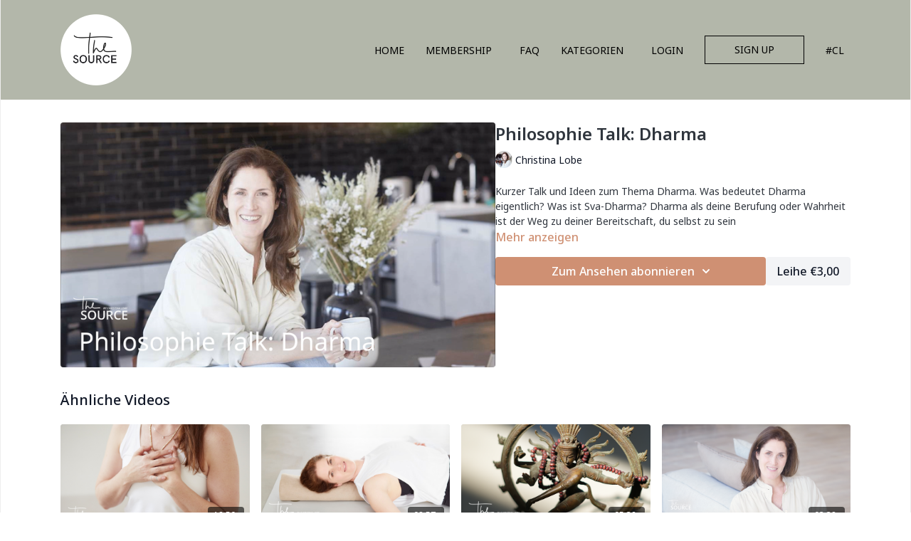

--- FILE ---
content_type: text/vnd.turbo-stream.html; charset=utf-8
request_url: https://www.thesource.yoga/programs/talk-zur-philosophie-4b529e.turbo_stream?playlist_position=thumbnails&preview=false
body_size: -34
content:
<!DOCTYPE html><html><head><meta name="csrf-param" content="authenticity_token" />
<meta name="csrf-token" content="dJyC5vcJSZ1t6PO-P_T3zApFSvZTMYZcZtt1UE2Vq6AZ1i1VEP_QXOLhXVHf36BWSoTIMYZirIK6RFoP_ppJAQ" /></head><body><turbo-stream action="update" target="program_show"><template>
  <turbo-frame id="program_player">
      <turbo-frame id="program_content" src="/programs/talk-zur-philosophie-4b529e/program_content?playlist_position=thumbnails&amp;preview=false">
</turbo-frame></turbo-frame></template></turbo-stream></body></html>

--- FILE ---
content_type: text/vnd.turbo-stream.html; charset=utf-8
request_url: https://www.thesource.yoga/programs/talk-zur-philosophie-4b529e/program_content?playlist_position=thumbnails&preview=false
body_size: 8372
content:
<turbo-stream action="update" target="program_content"><template><div class="hidden"
     data-controller="integrations"
     data-integrations-facebook-pixel-enabled-value="false"
     data-integrations-google-tag-manager-enabled-value="false"
     data-integrations-google-analytics-enabled-value="false"
>
  <span class="hidden"
        data-integrations-target="gTag"
        data-event="ViewContent"
        data-payload-attributes='["content_name"]'
        data-payload-values='[&quot;Philosophie Talk: Dharma&quot;]'
  ></span>
  <span class="hidden"
        data-integrations-target="fbPx"
        data-event="ViewContent"
        data-payload-attributes='["content_name"]'
        data-payload-values='[&quot;Philosophie Talk: Dharma&quot;]'
  ></span>
</div>

<div
  id="program-controller"
  class='container hotwired'
  data-controller="program program-details-modal"
  data-program-id="1726741"
>
    
<ds-modal no-background="" size="small" with-close-icon id="more-details-modal" data-action="close->program-details-modal#closeDetailModal">
  <div class="bg-ds-default">
    <div class="p-6 pb-0 max-h-[calc(100vh-190px)] overflow-y-auto">
      <p class="text-ds-default text-ds-large-bold mb-4">Philosophie Talk: Dharma</p>
      <p class="text-ds-small-semi-bold-uppercase text-ds-muted mb-4">Beschreibung</p>
      <div class="content-description text-ds-base-regular text-ds-default mb-6" data-program-details-modal-target="modalContent"></div>
      <div class="p-4 bg-ds-overlay flex flex-col gap-2 rounded overflow-x-auto">
          <div class="flex w-full gap-2">
            <div class="text-ds-small-medium text-ds-default w-[100px]">Länge</div>
            <div class="text-ds-micro-semi-bold text-ds-subtle bg-ds-inverted rounded px-1 pt-[0.15rem]">00:06:38</div>
          </div>
        <div class="flex w-full gap-2">
          <div class="text-ds-small-medium text-ds-default w-[100px]">Veröffentlicht</div>
          <div class="text-ds-small-regular text-ds-default">Juni 2022</div>
        </div>
          <div class="flex w-full gap-2">
              <div class="text-ds-small-medium text-ds-default w-[100px] shrink-0">Kategorien</div>
            <div class="flex flex-col w-full">
                <div class="flex">
                  <a
                    class="shrink-0 text-primary text-ds-small-medium inline-block mr-1"
                    target="_blank"
                    href="/categories/category-3N_nXIYGKX0"
                    data-turbo-frame="_top"
                  >
                    PHILOSOPHIE
                  </a>
                  <span class="shrink-0 inline-block text-ds-small-regular text-ds-muted">
                    (12 Videos)
                  </span>
                </div>
            </div>
          </div>
      </div>
    </div>
    <div class="text-right p-6 pt-2">
      <ds-button variant="primary" onclick="document.getElementById('more-details-modal').close()">Schließen</ds-button>
    </div>
  </div>
</ds-modal>

<div class="flex flex-col lg:flex-row gap-x-12 mb-6 lg:mb-0">
    <div class="h-full w-full lg:w-[55%] relative">
        <img
          src="https://alpha.uscreencdn.com/images/programs/1726741/horizontal/Dharma0.1667216480.png?auto=webp&width=700"
          srcset="https://alpha.uscreencdn.com/images/programs/1726741/horizontal/Dharma0.1667216480.png?auto=webp&width=700,
                  https://alpha.uscreencdn.com/images/programs/1726741/horizontal/Dharma0.1667216480.png?auto=webp&width=1050 2x"
          alt="Philosophie Talk: Dharma"
          class="aspect-video rounded h-auto w-full"
        >
    </div>
  <div id="program_about" class="w-full lg:w-[45%] lg:mb-5">
      <h1 class="text-ds-title-2-semi-bold mt-2 lg:mt-0">
        Philosophie Talk: Dharma
      </h1>
      <div class="mt-2">
        <span class="inline-block">
            <ds-avatar
              style="--ds-avatar-size: 1.5rem;"
              class="inline-block "
              size="xxxs"
              url="https://alpha.uscreencdn.com/images/author/51854/small_Tina__X1A4824.1654839211.jpg"
              text="Christina Lobe">
            </ds-avatar>
        </span>
        <span class="inline-block align-super text-ds-default text-ds-small-regular">
          Christina Lobe
        </span>
      </div>
    <div class="mt-4 text-ds-small-regular">
      <div aria-expanded=true class="content-description line-clamp-3 max-h-[60px] xl:line-clamp-[7] xl:max-h-[140px] xl:aria-expanded:line-clamp-[11] xl:aria-expanded:max-h-[220px]" data-program-details-modal-target="description">
        <p>Kurzer Talk und Ideen zum Thema Dharma. Was bedeutet Dharma eigentlich? Was ist Sva-Dharma? Dharma als deine Berufung oder Wahrheit ist der Weg zu deiner Bereitschaft, du selbst zu sein</p>
      </div>
      <ds-button variant="text" data-action="click->program-details-modal#openDetailModal" class="cursor-pointer">Mehr anzeigen</ds-button>
    </div>
    <div class="mt-4 flex flex-col sm:flex-row gap-2 ">
            <ds-dropdown data-test="subscriptions-list" float="center" sm="float:left" class="w-full">
              <ds-button class="w-full" slot="control" variant="primary">
                  Zum Ansehen abonnieren
                <ds-icon slot="after" name="chevron-down"></ds-icon>
              </ds-button>
              <div
                slot="content"
                class="p-6 pt-4 w-screen max-w-screen-md sm:max-w-lg box-border sm:w-auto"
              >
                <p class="text-ds-small-regular mb-4">Wählen Sie eine Mitgliedschaft:</p>
                  <a
                    href="/checkout/new?o=75176"
                    data-turbo-frame="_top"
                    class="mb-4 last:mb-0 rounded w-full border border-solid border-ds-default flex hover:opacity-70 transition-opacity"
                  >
                      <div class="h-[4rem] sm:h-[7rem] max-w-[112px] w-full sm:max-w-[192px] flex shrink-0">
                        <img class="h-full max-w-full max-h-full rounded-l mr-auto" src="https://alpha.uscreencdn.com/images/offer/75176/240405_thesource_membership1.1713511005.png">
                      </div>
                    <div class="py-1 px-2 sm:px-3 sm:py-3 flex flex-col items-start justify-center w-full">
                      <p class="text-ds-tiny-bold-uppercase text-primary">
                        Monatlich
                      </p>
                      <p class="!hidden sm:!block text-ds-tiny-regular mb-1 max-x-[2rem] overflow-hidden">
                        Membership 1 (1.0)
                      </p>
                        <div class="flex flex-col items-start">
                          <span class="text-ds-base-semi-bold">
                            Kostenlos für 7 Tage
                          </span>
                          <span class="text-ds-tiny-regular text-ds-muted sm:whitespace-nowrap">
                            €14,00/pro Monat nach Testphase
                          </span>
                        </div>
                    </div>
                  </a>
                  <a
                    href="/checkout/new?o=75356"
                    data-turbo-frame="_top"
                    class="mb-4 last:mb-0 rounded w-full border border-solid border-ds-default flex hover:opacity-70 transition-opacity"
                  >
                      <div class="h-[4rem] sm:h-[7rem] max-w-[112px] w-full sm:max-w-[192px] flex shrink-0">
                        <img class="h-full max-w-full max-h-full rounded-l mr-auto" src="https://alpha.uscreencdn.com/images/offer/75356/240405_thesource_membership2.1713510963.png">
                      </div>
                    <div class="py-1 px-2 sm:px-3 sm:py-3 flex flex-col items-start justify-center w-full">
                      <p class="text-ds-tiny-bold-uppercase text-primary">
                        Jährlich
                      </p>
                      <p class="!hidden sm:!block text-ds-tiny-regular mb-1 max-x-[2rem] overflow-hidden">
                        Membership 2 (1.0)
                      </p>
                        <div class="flex flex-col items-start">
                          <span class="text-ds-base-semi-bold">
                            Kostenlos für 7 Tage
                          </span>
                          <span class="text-ds-tiny-regular text-ds-muted sm:whitespace-nowrap">
                            €148,00/pro Jahr nach Testphase
                          </span>
                        </div>
                    </div>
                  </a>
              </div>
            </ds-dropdown>
          <ds-button class="shrink-0" href="/checkout/new?o=rp1726741" variant="regular" data-turbo-frame="_top">
            Leihe €3,00</ds-button>
    </div>
  </div>
</div>

</div>


  <turbo-frame loading="lazy" id="program_related" src="/programs/talk-zur-philosophie-4b529e/related" target="_top"></turbo-frame>

</template></turbo-stream>

--- FILE ---
content_type: text/html; charset=utf-8
request_url: https://www.thesource.yoga/programs/talk-zur-philosophie-4b529e/related
body_size: 11575
content:
<turbo-frame id="program_related" target="_top">

    <div class="container " data-area="program-related-videos">
      <div class="cbt-related mt-8  pb-16">
        <div class="cbt-related-title text-xl font-medium">Ähnliche Videos</div>
          <div class="mt-5 grid grid-cols-1 sm:grid-cols-2 md:grid-cols-3 lg:grid-cols-4 xl:grid-cols-4 gap-x-4 gap-y-6">
              <div data-area="related-video-item" class="">
                <swiper-slide
  data-card="video_2155028"
  data-custom="content-card"
  class="self-start hotwired"
    data-short-description="Shiva und Shakti sind die Essenz der tantrischen Weltanschauung."
    data-author-title-0="Christina Lobe" data-author-permalink-0="author-ZKAmgEuRyPU"
>

  <a class="card-image-container" data-turbo="true" data-turbo-prefetch="false" data-turbo-action="advance" data-turbo-frame="_top" onclick="window.CatalogAnalytics(&#39;clickContentItem&#39;, &#39;video&#39;, &#39;2155028&#39;, &#39;Related Videos&#39;); window.CatalogAnalytics(&#39;clickRelatedVideo&#39;, &#39;2155028&#39;, &#39;1&#39;, &#39;program_page&#39;)" href="/programs/shiva-shakti-die-funf-supermachte">
    <div class="image-container relative" data-test="catalog-card">
  <div class="relative image-content">
    <div aria-hidden="true" style="padding-bottom: 56%;"></div>
    <img loading="lazy" alt="Shiva, Shakti und die fünf Supermächte" decoding="async"
         src="https://alpha.uscreencdn.com/images/programs/2155028/horizontal/shiva-shakti-und-die-5-superkrafte.1679650763.png?auto=webp&width=350"
         srcset="https://alpha.uscreencdn.com/images/programs/2155028/horizontal/shiva-shakti-und-die-5-superkrafte.1679650763.png?auto=webp&width=350 350w,
            https://alpha.uscreencdn.com/images/programs/2155028/horizontal/shiva-shakti-und-die-5-superkrafte.1679650763.png?auto=webp&width=700 2x,
            https://alpha.uscreencdn.com/images/programs/2155028/horizontal/shiva-shakti-und-die-5-superkrafte.1679650763.png?auto=webp&width=1050 3x"
         class="card-image b-image absolute object-cover h-full top-0 left-0" style="opacity: 1;">
  </div>
    <div class="badge flex justify-center items-center text-white content-card-badge z-0">
      <span class="badge-item">12:50</span>
      <svg xmlns="http://www.w3.org/2000/svg" width="13" height="9" viewBox="0 0 13 9" fill="none" class="badge-item content-watched-icon" data-test="content-watched-icon">
  <path fill-rule="evenodd" clip-rule="evenodd" d="M4.99995 7.15142L12.0757 0.0756836L12.9242 0.924212L4.99995 8.84848L0.575684 4.42421L1.42421 3.57568L4.99995 7.15142Z" fill="currentColor"></path>
</svg>

    </div>

</div>
<div class="content-watched-overlay"></div>

</a>  <a class="card-title" data-turbo="true" data-turbo-prefetch="false" data-turbo-action="advance" data-turbo-frame="_top" title="Shiva, Shakti und die fünf Supermächte" aria-label="Shiva, Shakti und die fünf Supermächte" onclick="window.CatalogAnalytics(&#39;clickContentItem&#39;, &#39;video&#39;, &#39;2155028&#39;, &#39;Related Videos&#39;); window.CatalogAnalytics(&#39;clickRelatedVideo&#39;, &#39;2155028&#39;, &#39;1&#39;, &#39;program_page&#39;)" href="/programs/shiva-shakti-die-funf-supermachte">
    <span class="line-clamp-2">
      Shiva, Shakti und die fünf Supermächte
    </span>
</a></swiper-slide>


              </div>
              <div data-area="related-video-item" class="">
                <swiper-slide
  data-card="video_2779446"
  data-custom="content-card"
  class="self-start hotwired"
    data-short-description="In diesem Talk erfährst du mehr über die Wirkung, Bedeutung und die Art des Übens von Restorativen Yogastellungen. "
    data-author-title-0="Christina Lobe" data-author-permalink-0="author-ZKAmgEuRyPU"
>

  <a class="card-image-container" data-turbo="true" data-turbo-prefetch="false" data-turbo-action="advance" data-turbo-frame="_top" onclick="window.CatalogAnalytics(&#39;clickContentItem&#39;, &#39;video&#39;, &#39;2779446&#39;, &#39;Related Videos&#39;); window.CatalogAnalytics(&#39;clickRelatedVideo&#39;, &#39;2779446&#39;, &#39;2&#39;, &#39;program_page&#39;)" href="/programs/restoratives-yoga">
    <div class="image-container relative" data-test="catalog-card">
  <div class="relative image-content">
    <div aria-hidden="true" style="padding-bottom: 56%;"></div>
    <img loading="lazy" alt="Restoratives Yoga – Grundprinzipien des Übens" decoding="async"
         src="https://alpha.uscreencdn.com/images/programs/2779446/horizontal/00e2a847-8d11-4dcb-bb9e-10d22c4f25f0.png?auto=webp&width=350"
         srcset="https://alpha.uscreencdn.com/images/programs/2779446/horizontal/00e2a847-8d11-4dcb-bb9e-10d22c4f25f0.png?auto=webp&width=350 350w,
            https://alpha.uscreencdn.com/images/programs/2779446/horizontal/00e2a847-8d11-4dcb-bb9e-10d22c4f25f0.png?auto=webp&width=700 2x,
            https://alpha.uscreencdn.com/images/programs/2779446/horizontal/00e2a847-8d11-4dcb-bb9e-10d22c4f25f0.png?auto=webp&width=1050 3x"
         class="card-image b-image absolute object-cover h-full top-0 left-0" style="opacity: 1;">
  </div>
    <div class="badge flex justify-center items-center text-white content-card-badge z-0">
      <span class="badge-item">08:57</span>
      <svg xmlns="http://www.w3.org/2000/svg" width="13" height="9" viewBox="0 0 13 9" fill="none" class="badge-item content-watched-icon" data-test="content-watched-icon">
  <path fill-rule="evenodd" clip-rule="evenodd" d="M4.99995 7.15142L12.0757 0.0756836L12.9242 0.924212L4.99995 8.84848L0.575684 4.42421L1.42421 3.57568L4.99995 7.15142Z" fill="currentColor"></path>
</svg>

    </div>

</div>
<div class="content-watched-overlay"></div>

</a>  <a class="card-title" data-turbo="true" data-turbo-prefetch="false" data-turbo-action="advance" data-turbo-frame="_top" title="Restoratives Yoga – Grundprinzipien des Übens" aria-label="Restoratives Yoga – Grundprinzipien des Übens" onclick="window.CatalogAnalytics(&#39;clickContentItem&#39;, &#39;video&#39;, &#39;2779446&#39;, &#39;Related Videos&#39;); window.CatalogAnalytics(&#39;clickRelatedVideo&#39;, &#39;2779446&#39;, &#39;2&#39;, &#39;program_page&#39;)" href="/programs/restoratives-yoga">
    <span class="line-clamp-2">
      Restoratives Yoga – Grundprinzipien des Übens
    </span>
</a></swiper-slide>


              </div>
              <div data-area="related-video-item" class="">
                <swiper-slide
  data-card="video_2605052"
  data-custom="content-card"
  class="self-start hotwired"
    data-short-description="Der Eine in Allem. Kurzer Talk zu Deutung und Bedeutung von Shiva in seiner Darstellung als der Lord des Tanzes. "
    data-author-title-0="Christina Lobe" data-author-permalink-0="author-ZKAmgEuRyPU"
>

  <a class="card-image-container" data-turbo="true" data-turbo-prefetch="false" data-turbo-action="advance" data-turbo-frame="_top" onclick="window.CatalogAnalytics(&#39;clickContentItem&#39;, &#39;video&#39;, &#39;2605052&#39;, &#39;Related Videos&#39;); window.CatalogAnalytics(&#39;clickRelatedVideo&#39;, &#39;2605052&#39;, &#39;3&#39;, &#39;program_page&#39;)" href="/programs/shiva-nataraja">
    <div class="image-container relative" data-test="catalog-card">
  <div class="relative image-content">
    <div aria-hidden="true" style="padding-bottom: 56%;"></div>
    <img loading="lazy" alt="Philosophie Talk: Shiva Nataraja" decoding="async"
         src="https://alpha.uscreencdn.com/images/programs/2605052/horizontal/live-titel-2.1695635348.png?auto=webp&width=350"
         srcset="https://alpha.uscreencdn.com/images/programs/2605052/horizontal/live-titel-2.1695635348.png?auto=webp&width=350 350w,
            https://alpha.uscreencdn.com/images/programs/2605052/horizontal/live-titel-2.1695635348.png?auto=webp&width=700 2x,
            https://alpha.uscreencdn.com/images/programs/2605052/horizontal/live-titel-2.1695635348.png?auto=webp&width=1050 3x"
         class="card-image b-image absolute object-cover h-full top-0 left-0" style="opacity: 1;">
  </div>
    <div class="badge flex justify-center items-center text-white content-card-badge z-0">
      <span class="badge-item">05:32</span>
      <svg xmlns="http://www.w3.org/2000/svg" width="13" height="9" viewBox="0 0 13 9" fill="none" class="badge-item content-watched-icon" data-test="content-watched-icon">
  <path fill-rule="evenodd" clip-rule="evenodd" d="M4.99995 7.15142L12.0757 0.0756836L12.9242 0.924212L4.99995 8.84848L0.575684 4.42421L1.42421 3.57568L4.99995 7.15142Z" fill="currentColor"></path>
</svg>

    </div>

</div>
<div class="content-watched-overlay"></div>

</a>  <a class="card-title" data-turbo="true" data-turbo-prefetch="false" data-turbo-action="advance" data-turbo-frame="_top" title="Philosophie Talk: Shiva Nataraja" aria-label="Philosophie Talk: Shiva Nataraja" onclick="window.CatalogAnalytics(&#39;clickContentItem&#39;, &#39;video&#39;, &#39;2605052&#39;, &#39;Related Videos&#39;); window.CatalogAnalytics(&#39;clickRelatedVideo&#39;, &#39;2605052&#39;, &#39;3&#39;, &#39;program_page&#39;)" href="/programs/shiva-nataraja">
    <span class="line-clamp-2">
      Philosophie Talk: Shiva Nataraja
    </span>
</a></swiper-slide>


              </div>
              <div data-area="related-video-item" class="">
                <swiper-slide
  data-card="video_1933538"
  data-custom="content-card"
  class="self-start hotwired"
    data-short-description="Inspirations-Talk „Die Waffen fallen lassen“, angelehnt an die Bhagavad Gita."
    data-author-title-0="Christina Lobe" data-author-permalink-0="author-ZKAmgEuRyPU"
>

  <a class="card-image-container" data-turbo="true" data-turbo-prefetch="false" data-turbo-action="advance" data-turbo-frame="_top" onclick="window.CatalogAnalytics(&#39;clickContentItem&#39;, &#39;video&#39;, &#39;1933538&#39;, &#39;Related Videos&#39;); window.CatalogAnalytics(&#39;clickRelatedVideo&#39;, &#39;1933538&#39;, &#39;4&#39;, &#39;program_page&#39;)" href="/programs/waffen-fallen-lassen">
    <div class="image-container relative" data-test="catalog-card">
  <div class="relative image-content">
    <div aria-hidden="true" style="padding-bottom: 56%;"></div>
    <img loading="lazy" alt="Die Waffen fallen lassen" decoding="async"
         src="https://alpha.uscreencdn.com/images/programs/1933538/horizontal/Waffen_fallen_lassen_Vorschau.1667211530.png?auto=webp&width=350"
         srcset="https://alpha.uscreencdn.com/images/programs/1933538/horizontal/Waffen_fallen_lassen_Vorschau.1667211530.png?auto=webp&width=350 350w,
            https://alpha.uscreencdn.com/images/programs/1933538/horizontal/Waffen_fallen_lassen_Vorschau.1667211530.png?auto=webp&width=700 2x,
            https://alpha.uscreencdn.com/images/programs/1933538/horizontal/Waffen_fallen_lassen_Vorschau.1667211530.png?auto=webp&width=1050 3x"
         class="card-image b-image absolute object-cover h-full top-0 left-0" style="opacity: 1;">
  </div>
    <div class="badge flex justify-center items-center text-white content-card-badge z-0">
      <span class="badge-item">03:38</span>
      <svg xmlns="http://www.w3.org/2000/svg" width="13" height="9" viewBox="0 0 13 9" fill="none" class="badge-item content-watched-icon" data-test="content-watched-icon">
  <path fill-rule="evenodd" clip-rule="evenodd" d="M4.99995 7.15142L12.0757 0.0756836L12.9242 0.924212L4.99995 8.84848L0.575684 4.42421L1.42421 3.57568L4.99995 7.15142Z" fill="currentColor"></path>
</svg>

    </div>

</div>
<div class="content-watched-overlay"></div>

</a>  <a class="card-title" data-turbo="true" data-turbo-prefetch="false" data-turbo-action="advance" data-turbo-frame="_top" title="Die Waffen fallen lassen" aria-label="Die Waffen fallen lassen" onclick="window.CatalogAnalytics(&#39;clickContentItem&#39;, &#39;video&#39;, &#39;1933538&#39;, &#39;Related Videos&#39;); window.CatalogAnalytics(&#39;clickRelatedVideo&#39;, &#39;1933538&#39;, &#39;4&#39;, &#39;program_page&#39;)" href="/programs/waffen-fallen-lassen">
    <span class="line-clamp-2">
      Die Waffen fallen lassen
    </span>
</a></swiper-slide>


              </div>
          </div>
        </div>
      </div>
    </div>
</turbo-frame>

--- FILE ---
content_type: text/css; charset=utf-8
request_url: https://assets-gke.uscreencdn.com/theme_assets/28498/version20.css?v=1767810024
body_size: 8543
content:

.antic-didone-regular {
  font-family: "Antic Didone", serif;
  font-weight: 400;
  font-style: normal;
  letter-spacing: 2px;
}
.lekton-regular {
  font-family: "Lekton", sans-serif;
  font-weight: 400;
  font-style: normal;
}

.lekton-bold {
  font-family: "Lekton", sans-serif;
  font-weight: 700;
  font-style: normal;
}

.lekton-regular-italic {
  font-family: "Lekton", sans-serif;
  font-weight: 400;
  font-style: italic;
}

.noto-sans-400, p {
  font-family: "Noto Sans", sans-serif;
  font-optical-sizing: auto;
  font-weight: 400;
  font-style: normal;
  font-variation-settings:
    "wdth" 100;
}


body, html {
    margin: 0;
    padding: 0;
    font-family: "Noto Sans", sans-serif;
    background-color: #fff;
}
a.top_menu--link.py-2.d-md-flex.d-none.btn.btn--border.btn--small {
    font-weight: 400;
}
span.home-page-categories--block-footer-content,
 span.home-page-categories--block-footer-title {
    font-size: 36px !important;
    font-family: 'Antic Didone' !important;
}

@media only screen and (min-width: 768px) {
  .top_menu .container a, .top_menu .container a:hover {
      color: #000 !important;
  }
  a.top_menu--link.py-2.d-md-flex.d-none.btn.btn--border.btn--small {
      color: black !important;
      border-color: black !important;
      border-width: 1px !important;
  }
}
.dropdown--action svg {
    width: 0px;
}

/* hero banner new */
.hero_banner-new .top_menu .container a, .hero_banner-new .top_menu .container a:hover {
    color: #000;
}
.hero_banner-new a.top_menu--link.py-2.d-md-flex.d-none.btn.btn--border.btn--small {
    color: black !important;
    border-color: black;
    border-width: 1px;
}
.hero_banner-new a.top_menu--link:hover,
.hero_banner-new a.dropdown--head-link:hover {
    margin-bottom: 3px;
    transition: ease 0.2s;
}
.hero_banner-new .dropdown--action svg {
    width: 0px;
}
.hero_banner-new  .top_menu .container a i {
    color: black;
}
.hero_banner-new .hero_banner--main {
    height: 600px;
  }
@media only screen and (max-width: 767px) {
  .hero_banner-new .hero_banner--main {
    height: 420px;
  }
}
.hero_banner-new h1.hero_banner--title {
    max-width: inherit !important;
}
.hero_banner-new .hero_banner--logo--img {
    width: 420px !important;
    max-width: 60vw !important;
    margin-left: auto;
    margin-right: auto;
    margin-top: 60px;
    height: 100%;
}
.hero_banner-new .hero_banner--social {
    position: fixed;
    top: 330px;
    right: 10px;
    width: 64px;
    transition: ease 0.5s;
}
@media only screen and (max-width: 767px) {
  .hero_banner-new .hero_banner--social {
    width: 48px;
    top: 230px;
  }
}
@media only screen and (min-width: 1800px) {
  .hero_banner--social {
      right: calc((100vw - 1795px) / 2) !important;
  }
}
.hero_banner-new .hero_banner--social-button {
    margin: 3px;
    padding-bottom: 0px !important;
    padding-top: 3px !important;
}
.hero_banner-new .hero_banner--social-button:hover {
    xmargin-bottom: 9px !important;
    xmargin-top: -3px !important;
    padding-bottom: 3px !important;
    padding-top: 0px !important;
    transition: ease 0.2s;
}
@media only screen and (min-width: 1500px) {
  .hero_banner-new  {
      min-height: 40vw !important;
  }
}

/* centered text */
.centered-text a.btn.btn--primary.btn--width {
    color: #ffffff;
    width: auto;
    border: 1px solid #AD9B8C;
    display: inline-block;
    padding: 12px 35px;
    font-size: 18px;
    background: #AD9B8C;
    text-align: center;
    font-weight: 400;
    line-height: 20px;
    white-space: nowrap;
    border-radius: 0px;
    letter-spacing: 0.1px;
    text-transform: uppercase;
    font-family: 'Noto Sans';
}
section.centered-text.centered_text .centered-text--title {
    font-family: 'Noto Sans';
    font-size: 18px;
    font-weight: 300;
    letter-spacing: 0.3px;
}
section.centered-text.centered_text .centered-text--description {
    font-family: 'Antic Didone';
    text-align: center;
    font-size: 34px;
    line-height: 40px;
    margin: 30px auto;
}

section.centered-text.centered_text_2 .centered-text--title {
    font-family: 'Antic Didone';
    text-align: center;
    font-size: 34px;
    line-height: 40px;
    margin: 30px auto;
    font-weight: 400;

}
section.centered-text.centered_text_2 .centered-text--description {
    font-family: 'Noto Sans';
    font-size: 18px;
    line-height: 24px;
    margin: 30px auto;
    font-weight: 300;
    letter-spacing: 0.3px;
}

section.centered-text.centered_text_2 {
    background: #D8D1CB !important;
}

/* home page categories */
@media only screen and (min-width: 768px) {
  .home_page_categories_new .home-page-categories--block:first-of-type,
  .home_page_categories_new .home-page-categories--block:nth-of-type(2),
  .home_page_categories_new .home-page-categories--block:nth-of-type(3),
  .home_page_categories_new .home-page-categories--block:nth-of-type(4)    {
    width: calc(50% - 15px);
  }
  .home_page_categories_new .home-page-categories--block:nth-of-type(5)    {
    width: calc(100%);
  }
}
.home_page_categories_new .home-page-categories--block{
   background-position: center;
 }
.home_page_categories_new span.home-page-categories--block-footer-title {
    text-align: left;
}
.home_page_categories_new span.home-page-categories--block-footer {
    padding-bottom: 6px;
    background-color: transparent;
    -webkit-box-shadow: none;
    box-shadow: none;
}

/* left text */
section.left-text {
    background: #ede9e7;
    padding-top: 30px;
    padding-bottom: 30px;
}
.left-text .container {
    display: flex;
    align-items: center;
    justify-content: center;
}
.left-text--inner-container {
    width: 70%;
    margin: 40px 0px;

}
.left-text--image-container {
    width: 30%;
    padding: 5%;
}
@media only screen and (max-width: 768px) {
  .left-text--inner-container {
      width: 100%;
  }
  .left-text--image-container {
      width: 100%;
      padding: 5%;
      display: none;
  }
}
/* right text */
section.right-text {
    background: #fff;
    padding-top: 30px;
    padding-bottom: 30px;
}
.right-text .container {
    display: flex;
    align-items: center;
    justify-content: center;
}
.right-text--inner-container {
    width: 70%;
    margin: 40px 0px;
}
.right-text--image-container {
    width: 30%;
    padding: 5%;
}
@media only screen and (max-width: 768px) {
  .right-text--inner-container {
      width: 100%;
  }
  .right-text--image-container {
      width: 100%;
      padding: 5%;
       display: none;
  }
}

/* newsletter form flodesk */
form.ff-65c0be1f326014d282d09ce6__form,
.ff-65c0be1f326014d282d09ce6__title,
button.ff-65c0be1f326014d282d09ce6__button.fd-btn,
.ff-65c0be1f326014d282d09ce6__fields input {
    font-family: 'Noto Sans' !important;
}
.ff-65c0be1f326014d282d09ce6.fd-focus-visible-applied {
    padding: 20px 0;
}



/* Buttons im Content */
.pt-button a {
    background: #ad9b8c;
    color: white !important;
}
/* Links im Content */
.editor-content a {
    color: #ad9b8c;
    cursor: pointer;
}

h1.category-page--banner-title {
    font-family: 'Antic Didone';
    text-align: center;
    font-size: 44px;
    line-height: 40px;
}
h1.text-2xl {
    font-family: 'Antic Didone';
    font-size: 36px;
    line-height: 40px;
}

.s-category-visual, .s-category-visual-hr {
    width: 100vw !important;
    left: 0px !important;
    xmargin-left: calc(50% - 50vw);
    max-height: inherit;
    overflow: hidden;
    aspect-ratio: 200 / 80;
    max-width: 1800px !important;
    margin-left: auto;
    margin-right: auto;
}
.mf-category main#page .page {
    margin-top: calc(-0.931vw - 138px) !important;
}


a.b-button.box-border.inline-flex.items-center.text-base.leading-normal.font-medium.cursor-pointer.transition.duration-200.color-primary.size-base.variant-light.rounded {
  
    background: #ad9b8c !important;
    color: white !important;
}

/* Promotion */
section.promotion {
    background: #eee9e7;
}
section.promotion .centered-text--description {
    padding: 12px;
}
section.promotion a.btn.btn--primary.btn--width {
    color: #ffffff;
    width: auto;
    border: 1px solid #AD9B8C;
    display: inline-block;
    padding: 12px 35px;
    font-size: 18px;
    background: #AD9B8C;
    text-align: center;
    font-weight: 400;
    line-height: 20px;
    white-space: nowrap;
    border-radius: 0px;
    letter-spacing: 0.1px;
    text-transform: uppercase;
    font-family: 'Noto Sans';
}
section.promotion p.centered-text--description {
    font-size: 28px !important;
    font-family: 'Antic Didone' !important;
}